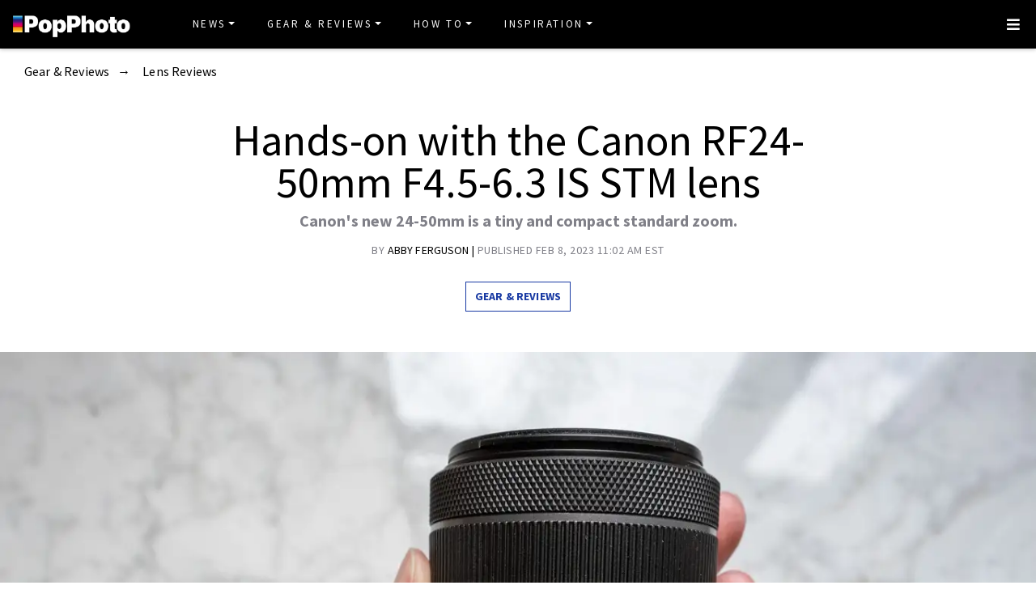

--- FILE ---
content_type: text/html
request_url: https://www.popphoto.com/gear-reviews/canon-rf24-50mm-lens-review/
body_size: 19883
content:
<!DOCTYPE html>
<html lang="en-US">
<head>
  <meta charset="utf-8">
  <meta http-equiv="x-ua-compatible" content="ie=edge">
  <meta name="viewport" content="width=device-width, initial-scale=1, shrink-to-fit=no">
  <link rel="preconnect" href="https://fonts.gstatic.com" crossorigin>
  <link rel="preload" as="style" onload="this.onload=null;this.rel='stylesheet'" href="https://fonts.googleapis.com/css?family=Source+Sans+Pro:300,300i,400,400i,600,600i,700,700i%7CSource+Serif+Pro:400,700&display=swap" />
  <noscript><link rel="stylesheet" href="https://fonts.googleapis.com/css?family=Source+Sans+Pro:300,300i,400,400i,600,600i,700,700i%7CSource+Serif+Pro:400,700&display=swap"></noscript>
  <link rel="preload" href="https://www.popphoto.com/app/themes/empire/dist/vendor/fa-brands-400_d878b0a6.woff2" as="font" crossorigin="anonymous">
  <link rel="preload" href="https://www.popphoto.com/app/themes/empire/dist/vendor/fa-solid-900_1551f4f6.woff2" as="font" crossorigin="anonymous">
  <link rel="preload" href="https://www.popphoto.com/app/themes/empire/dist/fonts/icomoon_03b99a37.woff" as="font" crossorigin="anonymous">

  <link rel="icon" href="https://www.popphoto.com/uploads/2021/12/15/cropped-POPPHOTOFAVICON.png?auto=webp&#038;width=32&#038;height=32" sizes="32x32" />
<link rel="icon" href="https://www.popphoto.com/uploads/2021/12/15/cropped-POPPHOTOFAVICON.png?auto=webp&#038;width=192&#038;height=192" sizes="192x192" />
<link rel="apple-touch-icon" href="https://www.popphoto.com/uploads/2021/12/15/cropped-POPPHOTOFAVICON.png?auto=webp&#038;width=180&#038;height=180" />
<meta name="msapplication-TileImage" content="https://www.popphoto.com/uploads/2021/12/15/cropped-POPPHOTOFAVICON.png?auto=webp&#038;width=270&#038;height=270" />

          <script>
      window.swpData = {
    "authorName": "Abby Ferguson",
    "authorId": "8570",
    "articleId": "190408",
    "articleTitle": "Hands-on with the Canon RF24-50mm F4.5-6.3 IS STM lens",
    "articleCategory": "Gear &amp; Reviews,Lens Reviews",
    "internalTags": ""
}
    </script>
  
  
  
  <meta name='robots' content='index, follow, max-image-preview:large, max-snippet:-1, max-video-preview:-1' />
<meta name="facebook-domain-verification" content="yy94jzgchleec73796tcqfdab1019y" />
	<!-- This site is optimized with the Yoast SEO Premium plugin v21.6 (Yoast SEO v21.6) - https://yoast.com/wordpress/plugins/seo/ -->
	<title>Hands-on with the Canon RF24-50mm F4.5-6.3 IS STM lens | Popular Photography</title>
	<meta name="description" content="Canon’s new RF24-50mm lens for full-frame RF mount cameras is a compact, budget-friendly lens that is perfect for travel." />
	<link rel="canonical" href="https://www.popphoto.com/gear-reviews/canon-rf24-50mm-lens-review/" />
	<meta property="og:locale" content="en_US" />
	<meta property="og:type" content="article" />
	<meta property="og:title" content="Hands-on with the Canon RF24-50mm F4.5-6.3 IS STM lens" />
	<meta property="og:description" content="Canon’s new RF24-50mm lens for full-frame RF mount cameras is a compact, budget-friendly lens that is perfect for travel." />
	<meta property="og:url" content="https://www.popphoto.com/gear-reviews/canon-rf24-50mm-lens-review/" />
	<meta property="og:site_name" content="Popular Photography" />
	<meta property="article:publisher" content="https://www.facebook.com/popularphotography" />
	<meta property="og:image" content="https://www.popphoto.com/uploads/2023/02/08/canon-rf24-50mm-lens-02-scaled.jpg?auto=webp" />
	<meta property="og:image:width" content="2560" />
	<meta property="og:image:height" content="1707" />
	<meta property="og:image:type" content="image/jpeg" />
	<meta name="author" content="Abby Ferguson" />
	<meta name="twitter:card" content="summary_large_image" />
	<meta name="twitter:creator" content="@popphoto" />
	<meta name="twitter:site" content="@popphoto" />
	<meta name="twitter:label1" content="Written by" />
	<meta name="twitter:data1" content="Abby Ferguson" />
	<meta name="twitter:label2" content="Est. reading time" />
	<meta name="twitter:data2" content="7 minutes" />
	<script type="application/ld+json" class="yoast-schema-graph">{"@context":"https://schema.org","@graph":[{"@type":"Article","@id":"https://www.popphoto.com/gear-reviews/canon-rf24-50mm-lens-review/#article","isPartOf":{"@id":"https://www.popphoto.com/gear-reviews/canon-rf24-50mm-lens-review/"},"author":[{"@type":"Person","@id":"https://www.popphoto.com/#/schema/person/e3559cecbe4c4f85fd6ef1598e22d788","name":"Abby Ferguson","description":"Abby Ferguson is the Associate Editor for Gear and Reviews at PopPhoto, joining the team in 2022. She has been involved with the photography industry in various capacities since her undergraduate training at the University of Kentucky, with work ranging from client photography to program development and management of the photo department at Evolve, a vacation rental company. Education within the photography sphere has always been a big focus for Abby. She strives to help new and experienced photographers alike better understand the technology and techniques necessary to succeed within the medium.\n&nbsp;","url":"https://www.popphoto.com/authors/abby-ferguson/","image":"https://www.popphoto.com/uploads/2022/03/03/Screen-Shot-2022-03-03-at-1.28.58-PM.png","sameAs":["www.linkedin.com/in/abigail-ferguson-74800bb6","https://www.instagram.com/moments.of.light/?hl=en"]}],"headline":"Hands-on with the Canon RF24-50mm F4.5-6.3 IS STM lens","datePublished":"2023-02-08T11:02:44-05:00","dateModified":"2023-02-08T11:02:47-05:00","mainEntityOfPage":{"@id":"https://www.popphoto.com/gear-reviews/canon-rf24-50mm-lens-review/"},"wordCount":1024,"publisher":{"@id":"https://www.popphoto.com/#organization"},"image":{"@id":"https://www.popphoto.com/gear-reviews/canon-rf24-50mm-lens-review/#primaryimage"},"thumbnailUrl":"https://www.popphoto.com/uploads/2023/02/08/canon-rf24-50mm-lens-02-scaled.jpg?auto=webp","keywords":["reviews"],"articleSection":["Gear &amp; Reviews","Lens Reviews"],"inLanguage":"en-US","articleBody":"Canon recently announced a handful of new pieces of equipment for beginner photographers, including the RF24-50mm F4.5-6.3 IS STM lens. The compact lens will be sold on its own, but it is also the kit lens for the newly announced EOS R8. \n\n\n\nPopPhoto was able to test out the lens during a recent press trip. During that time, we exclusively used it on the R8. We'll be working on a longer, more in-depth review down the line when we have more time with the lens. But for now, here are our thoughts after two days of shooting around with the 24-50mm in Charleston, South Carolina.\n\n\n\nThe new RF24-50mm F4.5-6.3 IS STM lens stores away very compact and needs to be extended when it's time to start shooting.\n\n\n\nWhat is the Canon RF24-50mm F4.5-6.3 IS STM lens?&nbsp;\n\n\n\nCanon's newest lens offering is a compact standard zoom lens. Though not quite as versatile as a 24-70mm, it provides a useful all-around focal range from wide to normal. Canon designed the lens for full-frame EOS R-series cameras. However, it will also work on the R-series APS-C cameras, where it will behave like a 38-80mm zoom. \n\n\n\nThe new lens falls into the budget category, costing only $299.99 when purchased on its own. If you opt to get the lens with the R8, the entire kit will cost you $1,699.00, which effectively saves $100 compared to buying them separately. Despite the low price, the 24-50mm lens offers 4.5 stops of optical stabilization. Robust lens-based image stabilization is important in light of the fact that the R8 and some of Canon's other new entry-level releases do not have in-body image stabilization (IBIS).\n\n\n\nThe F24-50mm has some handy switches on the side.\n\n\n\nDesign &amp; build\n\n\n\nAs mentioned, the new 24-50mm is a compact lens, and it lives up to that name. The lens is absolutely tiny, weighing a measly 7.4 ounces. And it's only 3.4 inches long when fully extended. When not shooting, the lens packs down even smaller so that it takes up hardly any room in your bag. It could even fit in a jacket pocket should you need to. And because it weighs so little, it won't add much to your camera, making it a great travel option.&nbsp;\n\n\n\nThe lens is made up of eight elements in eight groups, including two aspherical optics. It also gets Canon's Super Spectra Coating which helps reduce ghosting and flare. It features seven aperture blades and a somewhat slow (but totally expected at this size and price) maximum aperture of f/4.5-6.3.&nbsp;\n\n\n\nOn the side of the lens is an AF/MF switch for easily switching between manual and autofocus and stabilization on and off switch. There is also a dual-function manual focus ring which you can program to something else in the camera's menu system.&nbsp;\n\n\n\nUnfortunately, there's no weathersealing on the lens as you’d expect at this level. Still, be aware that this isn't a lens to get caught in a downpour with unless you have a rain cover. I did shoot with it after a heavy rain in South Carolina one morning, with water dripping from the thick Spanish Moss and Live Oaks, and it held up fine. I wouldn't want to push it more than that, though. \n\n\n\nThe RF24-50mm F4.5-6.3 IS STM lens balances very nicely on the new R8.\n\n\n\nFirst impressions\n\n\n\nAs already suggested, I was blown away by how small this thing is. It balances nicely on the also compact R8, making it an easy setup to carry around all day when exploring a city. Having the extra telephoto reach to 70mm would have been nice, but I still liked the option of at least having a wide angle and normal in a single lens.&nbsp;\n\n\n\nI was also impressed by the image quality, given the budget price. It produces sharp and nicely detailed results, even when wide open. It's not a high-resolution lens by any means, but it is plenty clear and crisp for most people and situations. There is some very slight fringing, but it's hardly noticeable and can easily be corrected in editing, even without a lens profile. There's essentially no distortion, even at 24mm, which makes it much easier to shoot some architectural images.&nbsp;\n\n\n\nDespite not having a very wide maximum aperture, some good background separation, and even bokeh are possible. The bokeh isn't perfectly round (due to the seven-blade aperture), but it is still visually pleasing and can add to an image instead of acting as a distraction. I did have some subjects where the background blur was a bit hazy and had some ghosting, but that was primarily an issue when dealing with backlighting.\n\n\n\nMy biggest frustration with the lens is the close focusing distance. When zoomed out to 24mm, the minimum focusing distance is 11.8 inches. That expands to 13.8 inches when at 50mm. That's further than I would have anticipated, and I frequently would go to focus, only to find I needed to step back even more.\n\n\n\nWe'll do a more in-depth image test down the road, but for now, here are some sample images. All images are unedited jpeg files unless otherwise stated. Though the new 24-50mm doesn't provide exceptional sharpness, its compact size and low $299.99 price still make it a worthwhile purchase. \n\n\n\nTech info: Canon EOS R8, RF24-50mm F4.5-6.3 IS STM. 24mm f/4.5, 1/2500 sec., ISO 3200. Exposure +0.75, highlights -34, whites +42\n\n\n\nTech info: Canon EOS R8, RF24-50mm F4.5-6.3 IS STM. 24mm, f/11.0, 1/200 sec., ISO 1250\n\n\n\nTech info: Canon EOS R8, RF24-50mm F4.5-6.3 IS STM. 50mm, f/6.3, 1/60 sec., ISO 800.\\\n\n\n\nTech info: Canon EOS R8, RF24-50mm F4.5-6.3 IS STM. 50mm, f/6.3, 1/100 sec.\n\n\n\nTech info: Canon EOS R8, RF24-50mm F4.5-6.3 IS STM. 50mm, f/6.3, 1/80 sec., ISO 200\n\n\n\nTech info: Canon EOS R8, RF24-50mm F4.5-6.3 IS STM. 24mm, f/10, 1/60 sec., ISO 640\n\n\n\nTech info: Canon EOS R8, RF24-50mm F4.5-6.3 IS STM. 28mm, f/5.0, 1/1250 sec., ISO 160"},{"@type":"WebPage","@id":"https://www.popphoto.com/gear-reviews/canon-rf24-50mm-lens-review/","url":"https://www.popphoto.com/gear-reviews/canon-rf24-50mm-lens-review/","name":"Hands-on with the Canon RF24-50mm F4.5-6.3 IS STM lens | Popular Photography","isPartOf":{"@id":"https://www.popphoto.com/#website"},"primaryImageOfPage":{"@id":"https://www.popphoto.com/gear-reviews/canon-rf24-50mm-lens-review/#primaryimage"},"image":{"@id":"https://www.popphoto.com/gear-reviews/canon-rf24-50mm-lens-review/#primaryimage"},"thumbnailUrl":"https://www.popphoto.com/uploads/2023/02/08/canon-rf24-50mm-lens-02-scaled.jpg?auto=webp","datePublished":"2023-02-08T11:02:44-05:00","dateModified":"2023-02-08T11:02:47-05:00","description":"Canon’s new RF24-50mm lens for full-frame RF mount cameras is a compact, budget-friendly lens that is perfect for travel.","inLanguage":"en-US","potentialAction":[{"@type":"ReadAction","target":["https://www.popphoto.com/gear-reviews/canon-rf24-50mm-lens-review/"]}]},{"@type":"ImageObject","inLanguage":"en-US","@id":"https://www.popphoto.com/gear-reviews/canon-rf24-50mm-lens-review/#primaryimage","url":"https://www.popphoto.com/uploads/2023/02/08/canon-rf24-50mm-lens-02-scaled.jpg?auto=webp","contentUrl":"https://www.popphoto.com/uploads/2023/02/08/canon-rf24-50mm-lens-02-scaled.jpg?auto=webp","width":2560,"height":1707,"caption":"The new 24-50mm lens from Canon is tiny."},{"@type":"WebSite","@id":"https://www.popphoto.com/#website","url":"https://www.popphoto.com/","name":"Popular Photography","description":"Founded in 1937, Popular Photography is a magazine dedicated to all things photographic.","publisher":{"@id":"https://www.popphoto.com/#organization"},"inLanguage":"en-US"},{"@type":"Organization","@id":"https://www.popphoto.com/#organization","name":"Popular Photography","url":"https://www.popphoto.com/","logo":{"@type":"ImageObject","inLanguage":"en-US","@id":"https://www.popphoto.com/#/schema/logo/image/","url":"https://www.popphoto.com/uploads/2021/03/08/popular-photography-logo-default.jpg?auto=webp","contentUrl":"https://www.popphoto.com/uploads/2021/03/08/popular-photography-logo-default.jpg?auto=webp","width":2000,"height":1200,"caption":"Popular Photography"},"image":{"@id":"https://www.popphoto.com/#/schema/logo/image/"},"sameAs":["https://www.facebook.com/popularphotography","https://twitter.com/popphoto","https://www.instagram.com/popphotomag/"]},{"@type":"Person","@id":"https://www.popphoto.com/#/schema/person/e3559cecbe4c4f85fd6ef1598e22d788","name":"Abby Ferguson","description":"Abby Ferguson is the Associate Editor for Gear and Reviews at PopPhoto, joining the team in 2022. She has been involved with the photography industry in various capacities since her undergraduate training at the University of Kentucky, with work ranging from client photography to program development and management of the photo department at Evolve, a vacation rental company. Education within the photography sphere has always been a big focus for Abby. She strives to help new and experienced photographers alike better understand the technology and techniques necessary to succeed within the medium.\n&nbsp;","url":"https://www.popphoto.com/authors/abby-ferguson/","image":"https://www.popphoto.com/uploads/2022/03/03/Screen-Shot-2022-03-03-at-1.28.58-PM.png","sameAs":["www.linkedin.com/in/abigail-ferguson-74800bb6","https://www.instagram.com/moments.of.light/?hl=en"]}]}</script>
	<!-- / Yoast SEO Premium plugin. -->


<link rel='dns-prefetch' href='//ak.sail-horizon.com' />
<link rel='dns-prefetch' href='//www.popphoto.com' />

<link rel='dns-prefetch' href='//s.skimresources.com' />
<link rel='dns-prefetch' href='//connect.facebook.net' />
<link rel='stylesheet' id='wp-block-library-css' href='https://www.popphoto.com/wp/wp-includes/css/dist/block-library/style.min.css' type='text/css' media='all' />
<link rel='stylesheet' id='classic-theme-styles-css' href='https://www.popphoto.com/wp/wp-includes/css/classic-themes.min.css' type='text/css' media='all' />
<style id='global-styles-inline-css' type='text/css'>
body{--wp--preset--color--black: #000000;--wp--preset--color--cyan-bluish-gray: #abb8c3;--wp--preset--color--white: #ffffff;--wp--preset--color--pale-pink: #f78da7;--wp--preset--color--vivid-red: #cf2e2e;--wp--preset--color--luminous-vivid-orange: #ff6900;--wp--preset--color--luminous-vivid-amber: #fcb900;--wp--preset--color--light-green-cyan: #7bdcb5;--wp--preset--color--vivid-green-cyan: #00d084;--wp--preset--color--pale-cyan-blue: #8ed1fc;--wp--preset--color--vivid-cyan-blue: #0693e3;--wp--preset--color--vivid-purple: #9b51e0;--wp--preset--gradient--vivid-cyan-blue-to-vivid-purple: linear-gradient(135deg,rgba(6,147,227,1) 0%,rgb(155,81,224) 100%);--wp--preset--gradient--light-green-cyan-to-vivid-green-cyan: linear-gradient(135deg,rgb(122,220,180) 0%,rgb(0,208,130) 100%);--wp--preset--gradient--luminous-vivid-amber-to-luminous-vivid-orange: linear-gradient(135deg,rgba(252,185,0,1) 0%,rgba(255,105,0,1) 100%);--wp--preset--gradient--luminous-vivid-orange-to-vivid-red: linear-gradient(135deg,rgba(255,105,0,1) 0%,rgb(207,46,46) 100%);--wp--preset--gradient--very-light-gray-to-cyan-bluish-gray: linear-gradient(135deg,rgb(238,238,238) 0%,rgb(169,184,195) 100%);--wp--preset--gradient--cool-to-warm-spectrum: linear-gradient(135deg,rgb(74,234,220) 0%,rgb(151,120,209) 20%,rgb(207,42,186) 40%,rgb(238,44,130) 60%,rgb(251,105,98) 80%,rgb(254,248,76) 100%);--wp--preset--gradient--blush-light-purple: linear-gradient(135deg,rgb(255,206,236) 0%,rgb(152,150,240) 100%);--wp--preset--gradient--blush-bordeaux: linear-gradient(135deg,rgb(254,205,165) 0%,rgb(254,45,45) 50%,rgb(107,0,62) 100%);--wp--preset--gradient--luminous-dusk: linear-gradient(135deg,rgb(255,203,112) 0%,rgb(199,81,192) 50%,rgb(65,88,208) 100%);--wp--preset--gradient--pale-ocean: linear-gradient(135deg,rgb(255,245,203) 0%,rgb(182,227,212) 50%,rgb(51,167,181) 100%);--wp--preset--gradient--electric-grass: linear-gradient(135deg,rgb(202,248,128) 0%,rgb(113,206,126) 100%);--wp--preset--gradient--midnight: linear-gradient(135deg,rgb(2,3,129) 0%,rgb(40,116,252) 100%);--wp--preset--duotone--dark-grayscale: url('#wp-duotone-dark-grayscale');--wp--preset--duotone--grayscale: url('#wp-duotone-grayscale');--wp--preset--duotone--purple-yellow: url('#wp-duotone-purple-yellow');--wp--preset--duotone--blue-red: url('#wp-duotone-blue-red');--wp--preset--duotone--midnight: url('#wp-duotone-midnight');--wp--preset--duotone--magenta-yellow: url('#wp-duotone-magenta-yellow');--wp--preset--duotone--purple-green: url('#wp-duotone-purple-green');--wp--preset--duotone--blue-orange: url('#wp-duotone-blue-orange');--wp--preset--font-size--small: 13px;--wp--preset--font-size--medium: 20px;--wp--preset--font-size--large: 36px;--wp--preset--font-size--x-large: 42px;--wp--preset--spacing--20: 0.44rem;--wp--preset--spacing--30: 0.67rem;--wp--preset--spacing--40: 1rem;--wp--preset--spacing--50: 1.5rem;--wp--preset--spacing--60: 2.25rem;--wp--preset--spacing--70: 3.38rem;--wp--preset--spacing--80: 5.06rem;--wp--preset--shadow--natural: 6px 6px 9px rgba(0, 0, 0, 0.2);--wp--preset--shadow--deep: 12px 12px 50px rgba(0, 0, 0, 0.4);--wp--preset--shadow--sharp: 6px 6px 0px rgba(0, 0, 0, 0.2);--wp--preset--shadow--outlined: 6px 6px 0px -3px rgba(255, 255, 255, 1), 6px 6px rgba(0, 0, 0, 1);--wp--preset--shadow--crisp: 6px 6px 0px rgba(0, 0, 0, 1);}:where(.is-layout-flex){gap: 0.5em;}body .is-layout-flow > .alignleft{float: left;margin-inline-start: 0;margin-inline-end: 2em;}body .is-layout-flow > .alignright{float: right;margin-inline-start: 2em;margin-inline-end: 0;}body .is-layout-flow > .aligncenter{margin-left: auto !important;margin-right: auto !important;}body .is-layout-constrained > .alignleft{float: left;margin-inline-start: 0;margin-inline-end: 2em;}body .is-layout-constrained > .alignright{float: right;margin-inline-start: 2em;margin-inline-end: 0;}body .is-layout-constrained > .aligncenter{margin-left: auto !important;margin-right: auto !important;}body .is-layout-constrained > :where(:not(.alignleft):not(.alignright):not(.alignfull)){max-width: var(--wp--style--global--content-size);margin-left: auto !important;margin-right: auto !important;}body .is-layout-constrained > .alignwide{max-width: var(--wp--style--global--wide-size);}body .is-layout-flex{display: flex;}body .is-layout-flex{flex-wrap: wrap;align-items: center;}body .is-layout-flex > *{margin: 0;}:where(.wp-block-columns.is-layout-flex){gap: 2em;}.has-black-color{color: var(--wp--preset--color--black) !important;}.has-cyan-bluish-gray-color{color: var(--wp--preset--color--cyan-bluish-gray) !important;}.has-white-color{color: var(--wp--preset--color--white) !important;}.has-pale-pink-color{color: var(--wp--preset--color--pale-pink) !important;}.has-vivid-red-color{color: var(--wp--preset--color--vivid-red) !important;}.has-luminous-vivid-orange-color{color: var(--wp--preset--color--luminous-vivid-orange) !important;}.has-luminous-vivid-amber-color{color: var(--wp--preset--color--luminous-vivid-amber) !important;}.has-light-green-cyan-color{color: var(--wp--preset--color--light-green-cyan) !important;}.has-vivid-green-cyan-color{color: var(--wp--preset--color--vivid-green-cyan) !important;}.has-pale-cyan-blue-color{color: var(--wp--preset--color--pale-cyan-blue) !important;}.has-vivid-cyan-blue-color{color: var(--wp--preset--color--vivid-cyan-blue) !important;}.has-vivid-purple-color{color: var(--wp--preset--color--vivid-purple) !important;}.has-black-background-color{background-color: var(--wp--preset--color--black) !important;}.has-cyan-bluish-gray-background-color{background-color: var(--wp--preset--color--cyan-bluish-gray) !important;}.has-white-background-color{background-color: var(--wp--preset--color--white) !important;}.has-pale-pink-background-color{background-color: var(--wp--preset--color--pale-pink) !important;}.has-vivid-red-background-color{background-color: var(--wp--preset--color--vivid-red) !important;}.has-luminous-vivid-orange-background-color{background-color: var(--wp--preset--color--luminous-vivid-orange) !important;}.has-luminous-vivid-amber-background-color{background-color: var(--wp--preset--color--luminous-vivid-amber) !important;}.has-light-green-cyan-background-color{background-color: var(--wp--preset--color--light-green-cyan) !important;}.has-vivid-green-cyan-background-color{background-color: var(--wp--preset--color--vivid-green-cyan) !important;}.has-pale-cyan-blue-background-color{background-color: var(--wp--preset--color--pale-cyan-blue) !important;}.has-vivid-cyan-blue-background-color{background-color: var(--wp--preset--color--vivid-cyan-blue) !important;}.has-vivid-purple-background-color{background-color: var(--wp--preset--color--vivid-purple) !important;}.has-black-border-color{border-color: var(--wp--preset--color--black) !important;}.has-cyan-bluish-gray-border-color{border-color: var(--wp--preset--color--cyan-bluish-gray) !important;}.has-white-border-color{border-color: var(--wp--preset--color--white) !important;}.has-pale-pink-border-color{border-color: var(--wp--preset--color--pale-pink) !important;}.has-vivid-red-border-color{border-color: var(--wp--preset--color--vivid-red) !important;}.has-luminous-vivid-orange-border-color{border-color: var(--wp--preset--color--luminous-vivid-orange) !important;}.has-luminous-vivid-amber-border-color{border-color: var(--wp--preset--color--luminous-vivid-amber) !important;}.has-light-green-cyan-border-color{border-color: var(--wp--preset--color--light-green-cyan) !important;}.has-vivid-green-cyan-border-color{border-color: var(--wp--preset--color--vivid-green-cyan) !important;}.has-pale-cyan-blue-border-color{border-color: var(--wp--preset--color--pale-cyan-blue) !important;}.has-vivid-cyan-blue-border-color{border-color: var(--wp--preset--color--vivid-cyan-blue) !important;}.has-vivid-purple-border-color{border-color: var(--wp--preset--color--vivid-purple) !important;}.has-vivid-cyan-blue-to-vivid-purple-gradient-background{background: var(--wp--preset--gradient--vivid-cyan-blue-to-vivid-purple) !important;}.has-light-green-cyan-to-vivid-green-cyan-gradient-background{background: var(--wp--preset--gradient--light-green-cyan-to-vivid-green-cyan) !important;}.has-luminous-vivid-amber-to-luminous-vivid-orange-gradient-background{background: var(--wp--preset--gradient--luminous-vivid-amber-to-luminous-vivid-orange) !important;}.has-luminous-vivid-orange-to-vivid-red-gradient-background{background: var(--wp--preset--gradient--luminous-vivid-orange-to-vivid-red) !important;}.has-very-light-gray-to-cyan-bluish-gray-gradient-background{background: var(--wp--preset--gradient--very-light-gray-to-cyan-bluish-gray) !important;}.has-cool-to-warm-spectrum-gradient-background{background: var(--wp--preset--gradient--cool-to-warm-spectrum) !important;}.has-blush-light-purple-gradient-background{background: var(--wp--preset--gradient--blush-light-purple) !important;}.has-blush-bordeaux-gradient-background{background: var(--wp--preset--gradient--blush-bordeaux) !important;}.has-luminous-dusk-gradient-background{background: var(--wp--preset--gradient--luminous-dusk) !important;}.has-pale-ocean-gradient-background{background: var(--wp--preset--gradient--pale-ocean) !important;}.has-electric-grass-gradient-background{background: var(--wp--preset--gradient--electric-grass) !important;}.has-midnight-gradient-background{background: var(--wp--preset--gradient--midnight) !important;}.has-small-font-size{font-size: var(--wp--preset--font-size--small) !important;}.has-medium-font-size{font-size: var(--wp--preset--font-size--medium) !important;}.has-large-font-size{font-size: var(--wp--preset--font-size--large) !important;}.has-x-large-font-size{font-size: var(--wp--preset--font-size--x-large) !important;}
.wp-block-navigation a:where(:not(.wp-element-button)){color: inherit;}
:where(.wp-block-columns.is-layout-flex){gap: 2em;}
.wp-block-pullquote{font-size: 1.5em;line-height: 1.6;}
</style>
<link rel='stylesheet' id='lite-yt-embed-css' href='https://www.popphoto.com/app/mu-plugins/recurrent-plugin/assets/css/lite-yt-embed.css' type='text/css' media='all' />
<link rel='stylesheet' id='sailthru-subscribe-widget-styles-css' href='https://www.popphoto.com/app/plugins/sailthru-wordpress-plugin/css/widget.subscribe.css' type='text/css' media='all' />
<link rel='stylesheet' id='lazysizes-css' href='https://www.popphoto.com/app/mu-plugins/recurrent-plugin/assets/css/lazysizes.css' type='text/css' media='all' />
<link rel='stylesheet' id='empire/main.css-css' href='https://www.popphoto.com/app/themes/empire/dist/styles/main_2c0a6f60.css' type='text/css' media='all' />
<script src='//ak.sail-horizon.com/spm/spm.v1.min.js' type='text/javascript' async></script><script type='text/javascript' id='jquery-core-js-extra'>
/* <![CDATA[ */
var empireVars = {"ajaxUrl":"https:\/\/www.popphoto.com\/wp\/wp-admin\/admin-ajax.php","sharer":"https:\/\/www.popphoto.com\/sharer.php"};
/* ]]> */
</script>
<script type='text/javascript' src='https://www.popphoto.com/wp/wp-includes/js/jquery/jquery.min.js' id='jquery-core-js'></script>
<script type='text/javascript' id='tag-js-extra'>
/* <![CDATA[ */
var tag = {"options":{"customerId":"ccaf81872e9b2646fb1597cb5ec7498f"}};
/* ]]> */
</script>
<script async src='https://www.popphoto.com/app/plugins/sailthru-wordpress-plugin/js/tag.js' id='tag-js'></script>
<script type='text/javascript' src='https://www.popphoto.com/app/mu-plugins/recurrent-plugin/assets/js/lite-yt-embed.js' id='lite-yt-embed-js'></script>

<script async src='https://www.popphoto.com/app/plugins/sailthru-wordpress-plugin/js/widget.subscribe.js' id='sailthru-subscribe-script-js'></script>
<script type='text/javascript' src='https://www.popphoto.com/app/mu-plugins/recurrent-plugin/assets/js/lazysizes.min.js' id='lazysizes.min-js'></script>
<script type='text/javascript' async src='//connect.facebook.net/en_US/sdk.js#xfbml=1&#038;version=v3.2' id='facebook-js-js'></script>
<script type='text/javascript' defer src='https://www.popphoto.com/app/themes/empire/dist/scripts/main_2c0a6f60.js' id='empire/main.js-js'></script>
<script>
            window.dataLayer = window.dataLayer || [];
            window.dataLayer.push({
              "event":"pageview",
              "Categories" : "Gear &amp; Reviews, Lens Reviews",
              "Primary Category" : "Gear &amp; Reviews",
              "CMS Tags" : "reviews",
              "Content Types" : "Bottom Funnel, Evergreen, Non-Membership, Review",
              "Author" : "Abby Ferguson",
              "Internal Tags" : "",
              "Published Date" : "2023-02-08T11:02:44-05:00",
              "Modified Date" : "2023-02-08T11:02:47-05:00",
              "Meta Robots" : "index, follow, max-image-preview:large, max-snippet:-1, max-video-preview:-1",
              "Canonical URL" : "https://www.popphoto.com/gear-reviews/canon-rf24-50mm-lens-review/",
              "Excerpt" : "Canon's new 24-50mm is a tiny and compact standard zoom.",
              "CMS Title" : "Hands-on with the Canon RF24-50mm F4.5-6.3 IS STM lens",
              "Permalink" : "https://www.popphoto.com/gear-reviews/canon-rf24-50mm-lens-review/",
            });
        </script>

<!-- BEGIN Sailthru Horizon Meta Information -->
<meta name="sailthru.date" content="2023-02-08 11:02:44" />
<meta name="sailthru.title" content="Hands-on with the Canon RF24-50mm F4.5-6.3 IS STM lens" />
<meta name="sailthru.tags" content=",reviews,Gear &amp; Reviews,Lens Reviews,Abby Ferguson,popphoto" />
<meta name="sailthru.author" content="Abby Ferguson" />
<meta name="sailthru.description" content="Canon&#039;s new 24-50mm is a tiny and compact standard zoom." />
<meta name="sailthru.image.full" content="https://www.popphoto.com/uploads/2023/02/08/canon-rf24-50mm-lens-02-scaled.jpg?auto=webp" />
<meta name="sailthru.image.thumb" content="https://www.popphoto.com/uploads/2023/02/08/canon-rf24-50mm-lens-02-scaled.jpg?auto=webp" />
<!-- END Sailthru Horizon Meta Information -->

<link rel="preload" fetchpriority="high" as="image" imagesrcset="https://www.popphoto.com/uploads/2023/02/08/canon-rf24-50mm-lens-02-scaled.jpg?auto=webp&optimize=high&width=360 360w,https://www.popphoto.com/uploads/2023/02/08/canon-rf24-50mm-lens-02-scaled.jpg?auto=webp&optimize=high&width=390 390w,https://www.popphoto.com/uploads/2023/02/08/canon-rf24-50mm-lens-02-scaled.jpg?auto=webp&optimize=high&width=412 412w,https://www.popphoto.com/uploads/2023/02/08/canon-rf24-50mm-lens-02-scaled.jpg?auto=webp&optimize=high&width=1200 1200w,https://www.popphoto.com/uploads/2023/02/08/canon-rf24-50mm-lens-02-scaled.jpg?auto=webp&optimize=high&width=1366 1366w,https://www.popphoto.com/uploads/2023/02/08/canon-rf24-50mm-lens-02-scaled.jpg?auto=webp&optimize=high&width=1440 1440w" /><!-- Google Tag Manager -->
                <script>(function(w,d,s,l,i){w[l]=w[l]||[];w[l].push({'gtm.start':
                    new Date().getTime(),event:'gtm.js'});var f=d.getElementsByTagName(s)[0],
                    j=d.createElement(s),dl=l!='dataLayer'?'&l='+l:'';j.async=true;j.src=
                    'https://www.googletagmanager.com/gtm.js?id='+i+dl;f.parentNode.insertBefore(j,f);
                    })(window,document,'script','dataLayer','GTM-KCJJS23');</script>
            <!-- End Google Tag Manager -->        <style>
            :root {
            --header-bg-color: #000000;
--menu-bg-color: #000000;
--menu-item-color: #ffffff;
--menu-hover-bg-color: #ffffff;
--menu-hover-item-color: #193aa3;
--section-bg: #000000;
--section-title-color: #FFFFFF;
--post-title-color: #000000;
--post-hover-color: #808088;
--post-excerpt-detail: #808088;
--post-title-detail: #000000;
--related-headline: #ffffff;
--related-desciption: #ffffff;
--share-button: #000;
--feed-headline-color: #808088;
--feed-title-color: #808088;
--social-icons-color: #ffffff;
--author-color: #808088;
--author-color-hover: #193aa3;
--article-card-bg-color: #fff;
--cat-header-bg-color: #0a0a0a;
--single-header-bg-color: #ffffff;
--cat-header-pattern-color: #141414;
--single-header-pattern-color: #ffffff;
--category-tag-color: #193aa3;
--post-author-byline: #808088;
--post-author-name: #000000;
--post-author-name-hover: #808088;
--post-category-text: #193aa3;
--post-category-text-hover: #808088;
--post-category-border: #193aa3;
--post-category-border-hover: #808088;
--main-text-color-newsletter-navbar: #ffffff;
--hover-text-color-newsletter-navbar: #808088;
--buy-now-button-color: #fff;
--underline-link-color: #000000;
--link-color: #000;
--link-color-hover: #000;
--footer-bg: #000;
--footer-text: #ccc;
--footer-link: #ccc;
--footer-link-hover: #fff;
--footer-copy-right-text: #ccc;
--footer-heading: #f8f8f8;
--sub-header: #000;
--underline-sub-header: #ccc;
--hambuger-background: #193aa3;
--hambuger-color: #ffffff;
--newsletter-section: #808088;
--border-color: #ffffff;
--drop-cap-color: #000;
--subscribe-color: #ccc;
--buy-now-button-background: #13a93a;
--buy-now-button-background-hover: #13a93a;
--buy-now-button-color: #fff;
--buy-now-button-color-hover: #fff;
--buy-now-card-border: #ddd;
--buy-now-card-color: #000;
--author-header-bg-color: transparent;
--author-name-color: #111;
--author-job-title-color: #111;
--author-social-color: #111;
--author-title-color: #111;
--author-text-color: #111;
--author-separator-color: #999;
--premium-featured-image-bottom-strip-color: rgba(255,255,255,0);
            }
        </style>
                <script>!function(n){if(!window.cnx){window.cnx={},window.cnx.cmd=[];var t=n.createElement('iframe');t.src='javascript:false'; t.display='none',t.onload=function(){var n=t.contentWindow.document,c=n.createElement('script');c.src='//cd.connatix.com/connatix.player.js?cid=06abb0e1-2672-4d82-adf9-2ab2797e109b',c.setAttribute('async','1'),c.setAttribute('type','text/javascript'),n.body.appendChild(c)},n.head.appendChild(t)}}(document);</script>
        <link rel="shortcut icon" href="https://www.popphoto.com/uploads/2021/12/15/POPPHOTOFAVICON.png" /><!-- Chartbeat -->
            <script type='text/javascript'>
                (function() {
                /** CONFIGURATION START **/
                var _sf_async_config = window._sf_async_config = (window._sf_async_config || {});
                _sf_async_config.uid = "59650";
                _sf_async_config.domain = 'popphoto.com';
                _sf_async_config.useCanonical = true;
                _sf_async_config.useCanonicalDomain = true;
                _sf_async_config.sections = 'Gear &amp; Reviews,Lens Reviews';
                _sf_async_config.authors = 'Abby Ferguson';
                /** CONFIGURATION END **/
                function loadChartbeat() {
                var e = document.createElement('script');
                var n = document.getElementsByTagName('script')[0];
                e.type = 'text/javascript';
                e.async = true;
                e.src = '//static.chartbeat.com/js/chartbeat.js';
                n.parentNode.insertBefore(e, n);
            }
                loadChartbeat();
            })();
            </script>
            <!-- End Chartbeat -->
<meta property="article:published_time" content="2023-02-08T11:02:44-05:00">
<meta property="article:modified_time" content="2023-02-08T11:02:47-05:00">
<meta name="taxonomy:content-type" content="1. Group,2. Page Type,3. Timeframe,4. Funnel,Bottom Funnel,Evergreen,Non-Membership,Review"/><link rel="alternate" type="application/rss+xml" href="https://www.popphoto.com/feed/" /><link rel="alternate" type="application/rss+xml" href="https://www.popphoto.com/category/gear-reviews/feed/" /><link rel="alternate" type="application/rss+xml" href="https://www.popphoto.com/category/lens-reviews/feed/" /><script type="application/ld+json" id="post-breadcrumbs-schema">{"@context":"https:\/\/schema.org","@type":"BreadcrumbList","numberOfItems":3,"itemListOrder":"Ascending","itemListElement":[{"@type":"ListItem","name":"Gear &amp; Reviews","description":"For critical analysis and in-depth coverage of the newest gear, including cameras, camera accessories, lenses, and more, look no further.","position":1,"item":"https:\/\/www.popphoto.com\/category\/gear-reviews\/"},{"@type":"ListItem","name":"Lens Reviews","description":"Read our latest lens reviews here, from primes to teles, macros to fisheyes. ","position":2,"item":"https:\/\/www.popphoto.com\/category\/lens-reviews\/"},{"@type":"ListItem","name":"Hands-on with the Canon RF24-50mm F4.5-6.3 IS STM lens","position":2}]}</script><style type="text/css">.recentcomments a{display:inline !important;padding:0 !important;margin:0 !important;}</style><script type="text/javascript">var sailthru_vars = {"ajaxurl":"https:\/\/www.popphoto.com\/wp\/wp-admin\/admin-ajax.php"}</script><style>:root { --orgnc-product-table-cta-text-color: black;
--orgnc-product-table-cta-bg-color: lightgray;
 }</style><style>:root { --orgnc-singleimage-caption-color: #17878f;
--orgnc-singleimage-figcaption-border-color: gray;
--orgnc-singleimage-figcaption-link-color: black;
 }</style><style>:root { --orgnc-product-summary-link-color: inherit;
--orgnc-product-summary-link-underline-color: inherit;
 }</style><style>:root { --orgnc-sharable-pull-quote-share-color: #8f9fcc;
--orgnc-sharable-pull-quote-text-font: inherit;
 }</style><link rel="icon" href="https://www.popphoto.com/uploads/2021/12/15/cropped-POPPHOTOFAVICON.png?auto=webp&#038;width=32&#038;height=32" sizes="32x32" />
<link rel="icon" href="https://www.popphoto.com/uploads/2021/12/15/cropped-POPPHOTOFAVICON.png?auto=webp&#038;width=192&#038;height=192" sizes="192x192" />
<link rel="apple-touch-icon" href="https://www.popphoto.com/uploads/2021/12/15/cropped-POPPHOTOFAVICON.png?auto=webp&#038;width=180&#038;height=180" />
<meta name="msapplication-TileImage" content="https://www.popphoto.com/uploads/2021/12/15/cropped-POPPHOTOFAVICON.png?auto=webp&#038;width=270&#038;height=270" />
		<style type="text/css" id="wp-custom-css">
			.template-newsletter .gform_wrapper h3.gform_title,
.template-newsletter .gform_footer {
    text-align: center;
}

.template-newsletter .wp-block-image {
    text-align: center;
    margin-top: 100px;
}

.template-newsletter .wp-image-152385, .template-newsletter .pph-newsletter-form {
    width: 500px;
}

.template-newsletter .gform_wrapper .gform_footer input.button {
    width: 300px;
}

@media screen and (max-width:480px) {
.template-newsletter .wp-image-152385, .template-newsletter .pph-newsletter-form {
    padding: 0 16px;
}
}		</style>
		<script>"use strict";function _typeof(t){return(_typeof="function"==typeof Symbol&&"symbol"==typeof Symbol.iterator?function(t){return typeof t}:function(t){return t&&"function"==typeof Symbol&&t.constructor===Symbol&&t!==Symbol.prototype?"symbol":typeof t})(t)}!function(){var t=function(){var t,e,o=[],n=window,r=n;for(;r;){try{if(r.frames.__tcfapiLocator){t=r;break}}catch(t){}if(r===n.top)break;r=r.parent}t||(!function t(){var e=n.document,o=!!n.frames.__tcfapiLocator;if(!o)if(e.body){var r=e.createElement("iframe");r.style.cssText="display:none",r.name="__tcfapiLocator",e.body.appendChild(r)}else setTimeout(t,5);return!o}(),n.__tcfapi=function(){for(var t=arguments.length,n=new Array(t),r=0;r<t;r++)n[r]=arguments[r];if(!n.length)return o;"setGdprApplies"===n[0]?n.length>3&&2===parseInt(n[1],10)&&"boolean"==typeof n[3]&&(e=n[3],"function"==typeof n[2]&&n[2]("set",!0)):"ping"===n[0]?"function"==typeof n[2]&&n[2]({gdprApplies:e,cmpLoaded:!1,cmpStatus:"stub"}):o.push(n)},n.addEventListener("message",(function(t){var e="string"==typeof t.data,o={};if(e)try{o=JSON.parse(t.data)}catch(t){}else o=t.data;var n="object"===_typeof(o)&&null!==o?o.__tcfapiCall:null;n&&window.__tcfapi(n.command,n.version,(function(o,r){var a={__tcfapiReturn:{returnValue:o,success:r,callId:n.callId}};t&&t.source&&t.source.postMessage&&t.source.postMessage(e?JSON.stringify(a):a,"*")}),n.parameter)}),!1))};"undefined"!=typeof module?module.exports=t:t()}();</script><script>window._sp_queue = [];window._sp_ = {config: {accountId: 1965,baseEndpoint: "https://cdn.privacy-mgmt.com",gdpr: { },events: {onMessageReady: function() {console.log("[event] onMessageReady", arguments)},onMessageReceiveData: function() {console.log("[event] onMessageReceiveData", arguments)},onSPPMObjectReady: function() {console.log("[event] onSPPMObjectReady", arguments)},onSPReady: function() {console.log("[event] onSPReady", arguments)},onError: function() {console.log("[event] onError", arguments)},onMessageChoiceSelect: function() {console.log("[event] onMessageChoiceSelect", arguments)},onConsentReady: function(consentUUID, euconsent) {console.log("[event] onConsentReady", arguments)},onPrivacyManagerAction: function() {console.log("[event] onPrivacyManagerAction", arguments)},onPMCancel: function() {console.log("[event] onPMCancel", arguments)}}}}</script><script src="https://cdn.privacy-mgmt.com/unified/wrapperMessagingWithoutDetection.js" async></script><meta name="am-api-token" content="YYGAFh68bS4y" />
</head>
<body class="post-template-default single single-post postid-190408 single-format-standard wp-embed-responsive no-script canon-rf24-50mm-lens-review sidebar-primary app-data index-data singular-data single-data single-post-data single-post-canon-rf24-50mm-lens-review-data">
<!-- PLAYWIRE BODY --><script data-cfasync="false">
  window.ramp = window.ramp || {};
  window.ramp.que = window.ramp.que || [];
  window.ramp.forcePath = "";

  window.ramp.que.push(() => {
    window.ramp.setCustomGamKvs({
      targeting_article: '190408',
      targeting_keyword: ['reviews'],
      targeting_section: 'Gear &amp; Reviews',
      url: 'https://www.popphoto.com/gear-reviews/canon-rf24-50mm-lens-review/',
      author: 'Abby Ferguson'
    });
  });
</script><!-- /PLAYWIRE BODY -->


  <div id="fb-root"></div>
<!-- Google Tag Manager (noscript) -->
<noscript><iframe src="https://www.googletagmanager.com/ns.html?id=GTM-KCJJS23"
height="0" width="0" style="display:none;visibility:hidden"></iframe></noscript>
<!-- End Google Tag Manager (noscript) -->
  <header class="banner top-nav" id="top_nav_bar" next-page-hide>
    <div class="header-container" style="width: auto !important;">
    <div class="hambuger pos-f-t">
      <nav class="navbar navbar-default">
                          <a class="navbar-brand" href="https://www.popphoto.com" title="Popular Photography">
            <img
              src="https://www.popphoto.com/uploads/2021/12/15/popphoto-logo-3.png?auto=webp"
              alt="Popular Photography"
              class="header__logo"
                              width="875"
                                            height="230"
                          >
          </a>
                <div class="nav-container">
          <div id="main_nav">
            <div class="w-100">
              <div class="arrow"></div>
              <div class="menu-main-menu-container"><ul id="menu-main-menu" class="nav navbar-nav"><li itemscope="itemscope" itemtype="https://www.schema.org/SiteNavigationElement" id="menu-item-722" class="menu-item menu-item-type-taxonomy menu-item-object-category menu-item-has-children level-0 dropdown menu-item-722 nav-item"><a title="News" href="https://www.popphoto.com/category/news/" data-hover="dropdown" aria-haspopup="true" aria-expanded="false" class="dropdown-toggle nav-link" id="menu-item-dropdown-722">News</a>
<ul class="dropdown-menu" aria-labelledby="menu-item-dropdown-722" role="menu">
	<li itemscope="itemscope" itemtype="https://www.schema.org/SiteNavigationElement" id="menu-item-171291" class="menu-item menu-item-type-taxonomy menu-item-object-category level-1 menu-item-171291 nav-item"><a title="Culture" href="https://www.popphoto.com/category/culture/" class="dropdown-item">Culture</a></li>
	<li itemscope="itemscope" itemtype="https://www.schema.org/SiteNavigationElement" id="menu-item-171292" class="menu-item menu-item-type-taxonomy menu-item-object-category level-1 menu-item-171292 nav-item"><a title="Gear" href="https://www.popphoto.com/category/gear/" class="dropdown-item">Gear</a></li>
	<li itemscope="itemscope" itemtype="https://www.schema.org/SiteNavigationElement" id="menu-item-171293" class="menu-item menu-item-type-taxonomy menu-item-object-category level-1 menu-item-171293 nav-item"><a title="Space" href="https://www.popphoto.com/category/space/" class="dropdown-item">Space</a></li>
</ul>
</li>
<li itemscope="itemscope" itemtype="https://www.schema.org/SiteNavigationElement" id="menu-item-171296" class="menu-item menu-item-type-taxonomy menu-item-object-category current-post-ancestor current-menu-parent current-post-parent menu-item-has-children level-0 dropdown active menu-item-171296 nav-item"><a title="Gear &amp; Reviews" href="https://www.popphoto.com/category/gear-reviews/" data-hover="dropdown" aria-haspopup="true" aria-expanded="false" class="dropdown-toggle nav-link" id="menu-item-dropdown-171296">Gear &amp; Reviews</a>
<ul class="dropdown-menu" aria-labelledby="menu-item-dropdown-171296" role="menu">
	<li itemscope="itemscope" itemtype="https://www.schema.org/SiteNavigationElement" id="menu-item-171300" class="menu-item menu-item-type-taxonomy menu-item-object-category level-1 menu-item-171300 nav-item"><a title="Camera Reviews" href="https://www.popphoto.com/category/camera-reviews/" class="dropdown-item">Camera Reviews</a></li>
	<li itemscope="itemscope" itemtype="https://www.schema.org/SiteNavigationElement" id="menu-item-171297" class="menu-item menu-item-type-taxonomy menu-item-object-category level-1 menu-item-171297 nav-item"><a title="Camera Accessory Reviews" href="https://www.popphoto.com/category/camera-accessories-gear-reviews/" class="dropdown-item">Camera Accessory Reviews</a></li>
	<li itemscope="itemscope" itemtype="https://www.schema.org/SiteNavigationElement" id="menu-item-171298" class="menu-item menu-item-type-taxonomy menu-item-object-category level-1 menu-item-171298 nav-item"><a title="Gift Guides" href="https://www.popphoto.com/category/gift-guides/" class="dropdown-item">Gift Guides</a></li>
	<li itemscope="itemscope" itemtype="https://www.schema.org/SiteNavigationElement" id="menu-item-171299" class="menu-item menu-item-type-taxonomy menu-item-object-category current-post-ancestor current-menu-parent current-post-parent level-1 active menu-item-171299 nav-item"><a title="Lens Reviews" href="https://www.popphoto.com/category/lens-reviews/" class="dropdown-item">Lens Reviews</a></li>
	<li itemscope="itemscope" itemtype="https://www.schema.org/SiteNavigationElement" id="menu-item-171302" class="menu-item menu-item-type-taxonomy menu-item-object-category level-1 menu-item-171302 nav-item"><a title="Photography Equipment Reviews" href="https://www.popphoto.com/category/equipment-gear-reviews/" class="dropdown-item">Photography Equipment Reviews</a></li>
</ul>
</li>
<li itemscope="itemscope" itemtype="https://www.schema.org/SiteNavigationElement" id="menu-item-171309" class="menu-item menu-item-type-taxonomy menu-item-object-category menu-item-has-children level-0 dropdown menu-item-171309 nav-item"><a title="How To" href="https://www.popphoto.com/category/how-to/" data-hover="dropdown" aria-haspopup="true" aria-expanded="false" class="dropdown-toggle nav-link" id="menu-item-dropdown-171309">How To</a>
<ul class="dropdown-menu" aria-labelledby="menu-item-dropdown-171309" role="menu">
	<li itemscope="itemscope" itemtype="https://www.schema.org/SiteNavigationElement" id="menu-item-171310" class="menu-item menu-item-type-taxonomy menu-item-object-category level-1 menu-item-171310 nav-item"><a title="Film Photography" href="https://www.popphoto.com/category/film-photography/" class="dropdown-item">Film Photography</a></li>
	<li itemscope="itemscope" itemtype="https://www.schema.org/SiteNavigationElement" id="menu-item-171313" class="menu-item menu-item-type-taxonomy menu-item-object-category level-1 menu-item-171313 nav-item"><a title="Photo Editing" href="https://www.popphoto.com/category/photo-editing/" class="dropdown-item">Photo Editing</a></li>
	<li itemscope="itemscope" itemtype="https://www.schema.org/SiteNavigationElement" id="menu-item-171311" class="menu-item menu-item-type-taxonomy menu-item-object-category level-1 menu-item-171311 nav-item"><a title="Photography Tips" href="https://www.popphoto.com/category/photography-tips/" class="dropdown-item">Photography Tips</a></li>
	<li itemscope="itemscope" itemtype="https://www.schema.org/SiteNavigationElement" id="menu-item-171312" class="menu-item menu-item-type-taxonomy menu-item-object-category level-1 menu-item-171312 nav-item"><a title="Smartphone Photography" href="https://www.popphoto.com/category/smartphone-photography/" class="dropdown-item">Smartphone Photography</a></li>
</ul>
</li>
<li itemscope="itemscope" itemtype="https://www.schema.org/SiteNavigationElement" id="menu-item-171326" class="menu-item menu-item-type-taxonomy menu-item-object-category menu-item-has-children level-0 dropdown menu-item-171326 nav-item"><a title="Inspiration" href="https://www.popphoto.com/category/inspiration/" data-hover="dropdown" aria-haspopup="true" aria-expanded="false" class="dropdown-toggle nav-link" id="menu-item-dropdown-171326">Inspiration</a>
<ul class="dropdown-menu" aria-labelledby="menu-item-dropdown-171326" role="menu">
	<li itemscope="itemscope" itemtype="https://www.schema.org/SiteNavigationElement" id="menu-item-171327" class="menu-item menu-item-type-taxonomy menu-item-object-category level-1 menu-item-171327 nav-item"><a title="Contests" href="https://www.popphoto.com/category/contests/" class="dropdown-item">Contests</a></li>
	<li itemscope="itemscope" itemtype="https://www.schema.org/SiteNavigationElement" id="menu-item-171328" class="menu-item menu-item-type-taxonomy menu-item-object-category level-1 menu-item-171328 nav-item"><a title="Features" href="https://www.popphoto.com/category/features/" class="dropdown-item">Features</a></li>
	<li itemscope="itemscope" itemtype="https://www.schema.org/SiteNavigationElement" id="menu-item-171329" class="menu-item menu-item-type-taxonomy menu-item-object-category level-1 menu-item-171329 nav-item"><a title="Galleries" href="https://www.popphoto.com/category/galleries/" class="dropdown-item">Galleries</a></li>
	<li itemscope="itemscope" itemtype="https://www.schema.org/SiteNavigationElement" id="menu-item-171330" class="menu-item menu-item-type-taxonomy menu-item-object-category level-1 menu-item-171330 nav-item"><a title="Photo Of The Day" href="https://www.popphoto.com/category/photo-of-the-day/" class="dropdown-item">Photo Of The Day</a></li>
	<li itemscope="itemscope" itemtype="https://www.schema.org/SiteNavigationElement" id="menu-item-171331" class="menu-item menu-item-type-taxonomy menu-item-object-category level-1 menu-item-171331 nav-item"><a title="Photo Trends" href="https://www.popphoto.com/category/trends/" class="dropdown-item">Photo Trends</a></li>
</ul>
</li>
</ul></div>            </div>
          </div>
          <div class="header-right">
            <span class="ml-0">
    <a class="newsletter-button" href="https://link.popphoto.com/join/79r/signup-popphoto">
      Newsletter Sign-up
    </a>
  </span>
            
    
    
  </form>
  
  </div>
</div>
                        <div class="social-links">
                  <a class="social-icons share-facebook" href="https://www.facebook.com/popularphotography" title="Facebook" target="_blank" rel="nofollow noopener noreferrer">
                      	              	          <i aria-hidden="true" class="fab fa-facebook-f"></i>
        </a>
                        <a class="social-icons share-twitter" href="https://twitter.com/popphoto" title="Twitter" target="_blank" rel="nofollow noopener noreferrer">
                                        <i aria-hidden="true" class="fab fa-twitter"></i>
        </a>
                        <a class="social-icons share-instagram" href="https://www.instagram.com/popphotomag/" title="Instagram" target="_blank" rel="nofollow noopener noreferrer">
                                        <i aria-hidden="true" class="fab fa-instagram"></i>
        </a>
                        <a class="social-icons share-rss" href="https://www.popphoto.com/feed/" title="RSS" target="_blank" rel="nofollow noopener noreferrer">
                                                  <i aria-hidden="true" class="fas fa-rss"></i>
        </a>
            </div>
                        <button
              id="navbar-toggler"
              class="navbar-toggler pb-0 pt-0"
              type="button"
              data-toggle="collapse"
              data-target="#navbarToggleExternalContent"
              aria-controls="navbarToggleExternalContent"
              aria-expanded="false"
              aria-label="Toggle navigation"
                          >
              <label for="noscript-menu-toggle">
                <i class="fas fa-bars"></i><i class="fas fa-times"></i>
              </label>
            </button>
          </div>
        </div>
      </nav>
      <input type="checkbox" id="noscript-menu-toggle" class="noscript-toggle-content"/>
      <div
        id="navbarToggleExternalContent"
        class="collapse noscript-togglable-target"
              >
                <div class="p-5">
          <div class="mega-menu-content container">
            <div class="row">
              <div class="col-lg-9 col-md-9 col-sm-12">
                <nav class="Menu"><div class="Menu-wrapper Menu-lvl0-wrapper"><ul id="menu-hamburger-menu" class="Menu-block Menu-lvl0-block"><li class="Menu-item Menu-lvl0-item Menu-lvl0-item--hasChild"><a href="#">HEADLINES</a><noscript><label class="Menu-noScriptExpandIcon" for="Menu-toggle-1" >&nbsp;</label></noscript><input id="Menu-toggle-1" name="Menu-toggle-radio" class="noscript-toggle-content" type="radio"/><div class="Menu-wrapper Menu-lvl1-wrapper noscript-togglable-target">
	<ul class="Menu-lvl1-block Menu-block">
	<li class="Menu-item Menu-lvl1-item"><a href="https://www.popphoto.com/category/news/">News</a></li>
	<li class="Menu-item Menu-lvl1-item"><a href="https://www.popphoto.com/category/culture/">Culture</a></li>
	<li class="Menu-item Menu-lvl1-item"><a href="https://www.popphoto.com/category/gear/">Gear</a></li>
	<li class="Menu-item Menu-lvl1-item"><a href="https://www.popphoto.com/category/space/">Space</a></li>
</ul></div>
</li>
<li class="Menu-item Menu-lvl0-item Menu-lvl0-item--hasChild"><a href="#">CAMERAS</a><noscript><label class="Menu-noScriptExpandIcon" for="Menu-toggle-2" >&nbsp;</label></noscript><input id="Menu-toggle-2" name="Menu-toggle-radio" class="noscript-toggle-content" type="radio"/><div class="Menu-wrapper Menu-lvl1-wrapper noscript-togglable-target">
	<ul class="Menu-lvl1-block Menu-block">
	<li class="Menu-item Menu-lvl1-item"><a href="https://www.popphoto.com/category/gear-reviews/">Gear &amp; Reviews</a></li>
	<li class="Menu-item Menu-lvl1-item"><a href="https://www.popphoto.com/category/camera-reviews/">Camera Reviews</a></li>
	<li class="Menu-item Menu-lvl1-item"><a href="https://www.popphoto.com/category/camera-accessories-gear-reviews/">Camera Accessory Reviews</a></li>
	<li class="Menu-item Menu-lvl1-item"><a href="https://www.popphoto.com/category/gift-guides/">Gift Guides</a></li>
	<li class="Menu-item Menu-lvl1-item"><a href="https://www.popphoto.com/category/lens-reviews/">Lens Reviews</a></li>
	<li class="Menu-item Menu-lvl1-item"><a href="https://www.popphoto.com/category/equipment-gear-reviews/">Photography Equipment Reviews</a></li>
</ul></div>
</li>
<li class="Menu-item Menu-lvl0-item Menu-lvl0-item--hasChild"><a href="#">ADVICE</a><noscript><label class="Menu-noScriptExpandIcon" for="Menu-toggle-3" >&nbsp;</label></noscript><input id="Menu-toggle-3" name="Menu-toggle-radio" class="noscript-toggle-content" type="radio"/><div class="Menu-wrapper Menu-lvl1-wrapper noscript-togglable-target">
	<ul class="Menu-lvl1-block Menu-block">
	<li class="Menu-item Menu-lvl1-item"><a href="https://www.popphoto.com/category/how-to/">How To</a></li>
	<li class="Menu-item Menu-lvl1-item"><a href="https://www.popphoto.com/category/film-photography/">Film Photography</a></li>
	<li class="Menu-item Menu-lvl1-item"><a href="https://www.popphoto.com/category/photo-editing/">Photo Editing</a></li>
	<li class="Menu-item Menu-lvl1-item"><a href="https://www.popphoto.com/category/photography-tips/">Photography Tips</a></li>
	<li class="Menu-item Menu-lvl1-item"><a href="https://www.popphoto.com/category/smartphone-photography/">Smartphone Photography</a></li>
</ul></div>
</li>
<li class="Menu-item Menu-lvl0-item Menu-lvl0-item--hasChild"><a href="#">IMAGES</a><noscript><label class="Menu-noScriptExpandIcon" for="Menu-toggle-4" >&nbsp;</label></noscript><input id="Menu-toggle-4" name="Menu-toggle-radio" class="noscript-toggle-content" type="radio"/><div class="Menu-wrapper Menu-lvl1-wrapper noscript-togglable-target">
	<ul class="Menu-lvl1-block Menu-block">
	<li class="Menu-item Menu-lvl1-item"><a href="https://www.popphoto.com/category/inspiration/">Inspiration</a></li>
	<li class="Menu-item Menu-lvl1-item"><a href="https://www.popphoto.com/category/contests/">Contests</a></li>
	<li class="Menu-item Menu-lvl1-item"><a href="https://www.popphoto.com/category/features/">Features</a></li>
	<li class="Menu-item Menu-lvl1-item"><a href="https://www.popphoto.com/category/galleries/">Galleries</a></li>
	<li class="Menu-item Menu-lvl1-item"><a href="https://www.popphoto.com/category/photo-of-the-day/">Photo Of The Day</a></li>
	<li class="Menu-item Menu-lvl1-item"><a href="https://www.popphoto.com/category/trends/">Photo Trends</a></li>
</ul></div>
</li>
</ul></div></nav>              </div>
              <div class="col-lg-3 col-md-3 col-sm-12">
                <div class="hambuger-social">
                  <span class="social-column">SOCIAL</span>
                  <div class="social-links">
                  <a class="social-icons share-facebook" href="https://www.facebook.com/popularphotography" title="Facebook" target="_blank" rel="nofollow noopener noreferrer">
                      	              	          <i aria-hidden="true" class="fab fa-facebook-f"></i>
        </a>
                        <a class="social-icons share-twitter" href="https://twitter.com/popphoto" title="Twitter" target="_blank" rel="nofollow noopener noreferrer">
                                        <i aria-hidden="true" class="fab fa-twitter"></i>
        </a>
                        <a class="social-icons share-instagram" href="https://www.instagram.com/popphotomag/" title="Instagram" target="_blank" rel="nofollow noopener noreferrer">
                                        <i aria-hidden="true" class="fab fa-instagram"></i>
        </a>
                        <a class="social-icons share-rss" href="https://www.popphoto.com/feed/" title="RSS" target="_blank" rel="nofollow noopener noreferrer">
                                                  <i aria-hidden="true" class="fas fa-rss"></i>
        </a>
            </div>
                                  </div>
                <span class="ml-0">
    <a class="newsletter-button" href="https://link.popphoto.com/join/79r/signup-popphoto">
      Newsletter Sign-up
    </a>
  </span>
              </div>
            </div>
          </div>
        </div>
      </div>
    </div>
  </div>
</header>
<main class="main ">
            <div id="ArticlesWrap">
  <div class="Article Article--gear-reviews post-190408 post type-post status-publish format-standard has-post-thumbnail hentry category-gear-reviews category-lens-reviews tag-reviews author_tag-abby-ferguson" data-id="190408">
      <script type="text/javascript">
      window.tadmPageId = '190408';
    </script>
  
  <article>
          <nav class="Breadcrumbs">
    <ul class="Breadcrumbs-list">
                        <li class="Breadcrumbs-listItem">
            <a class="Breadcrumbs-link" href="https://www.popphoto.com/category/gear-reviews/">Gear &amp; Reviews</a>
          </li>
                  <li class="Breadcrumbs-listItem">
            <a class="Breadcrumbs-link" href="https://www.popphoto.com/category/lens-reviews/">Lens Reviews</a>
          </li>
                  </ul>
  </nav>

      <header class="Article-header">
        
        <section class="container">
                    <h1 class="u-entryTitle">Hands-on with the Canon RF24-50mm F4.5-6.3 IS STM lens</h1>
          <p class="Article-excerpt">
  Canon's new 24-50mm is a tiny and compact standard zoom.
</p>

<p class="Article-author">
                    <span class="Article-byLine">
          By
        </span>
                              <a href="https://www.popphoto.com/authors/abby-ferguson/"
             rel="author"
             class="fn author-link">
            Abby Ferguson
          </a>
                
              |
    <span class="Article-dateTime">
    <time datetime="2023-02-08T11:02:44-05:00">
    Published Feb 8, 2023 11:02 AM EST
    </time>
  </span>
</p>
<ul class="Article-categories">
      <li>
      <a href="https://www.popphoto.com/category/gear-reviews/">
        Gear &amp; Reviews
      </a>
    </li>
                                  </ul>
        </section>
      </header>
    
          <figure class="Article-thumbnail orgnc-SingleImage orgnc-SingleImage--center orgnc-SingleImage--hasCaption">
                    <div class="orgnc-SingleImage-wrapper"><img fetchpriority="high" width="1440" height="960" src="https://www.popphoto.com/uploads/2023/02/08/canon-rf24-50mm-lens-02-scaled.jpg?auto=webp&amp;width=1440&amp;height=960.1875" srcset="https://www.popphoto.com/uploads/2023/02/08/canon-rf24-50mm-lens-02-scaled.jpg?auto=webp&optimize=high&width=360 360w,https://www.popphoto.com/uploads/2023/02/08/canon-rf24-50mm-lens-02-scaled.jpg?auto=webp&optimize=high&width=390 390w,https://www.popphoto.com/uploads/2023/02/08/canon-rf24-50mm-lens-02-scaled.jpg?auto=webp&optimize=high&width=412 412w,https://www.popphoto.com/uploads/2023/02/08/canon-rf24-50mm-lens-02-scaled.jpg?auto=webp&optimize=high&width=1200 1200w,https://www.popphoto.com/uploads/2023/02/08/canon-rf24-50mm-lens-02-scaled.jpg?auto=webp&optimize=high&width=1366 1366w,https://www.popphoto.com/uploads/2023/02/08/canon-rf24-50mm-lens-02-scaled.jpg?auto=webp&optimize=high&width=1440 1440w" class="orgnc-SingleImage-image Article-thumbnail wp-post-image" alt="Canon RF24-50mm F4.5-6.3 IS STM lens" decoding="async" data-dimension="landscape" /></div><figcaption class="orgnc-SingleImage-caption">The new 24-50mm lens from Canon is tiny. <span class="orgnc-SingleImage-credit">Abby Ferguson</span></figcaption></figure>    
    <section class="Article-body">
      <section class="Article-content">
                  
                      <section class="Article-socialShare">
  <span>SHARE</span>
  <ul>
    <li>
      <a
        data-href="https://twitter.com/intent/tweet?text=Hands-on+with+the+Canon+RF24-50mm+F4.5-6.3+IS+STM+lens&url=https%3A%2F%2Fwww.popphoto.com%2Fgear-reviews%2Fcanon-rf24-50mm-lens-review%2F"
        class="btn-twitter">
        <i class="fab fa-twitter"></i>
      </a>
    </li>
    <li>
      <a data-href="http://www.facebook.com/sharer.php?u=https%3A%2F%2Fwww.popphoto.com%2Fgear-reviews%2Fcanon-rf24-50mm-lens-review%2F" class="btn-facebook">
        <i class="fab fa-facebook-square"></i>
      </a>
    </li>
    <li>
      <a
        data-href="https://www.pinterest.com/pin/create/button/?url=https%3A%2F%2Fwww.popphoto.com%2Fgear-reviews%2Fcanon-rf24-50mm-lens-review%2F&media=https%3A%2F%2Fwww.popphoto.com%2Fuploads%2F2023%2F02%2F08%2Fcanon-rf24-50mm-lens-02-scaled.jpg%3Fauto%3Dwebp&description=Canon%27s+new+24-50mm+is+a+tiny+and+compact+standard+zoom."
        class="btn-pinterest">
        <i class="fab fa-pinterest"></i>
      </a>
    </li>
    <li>
      <a data-href="mailto:?subject=Hands-on+with+the+Canon+RF24-50mm+F4.5-6.3+IS+STM+lens&body=https%3A%2F%2Fwww.popphoto.com%2Fgear-reviews%2Fcanon-rf24-50mm-lens-review%2F" class="btn-email">
        <i class="fas fa-envelope"></i>
      </a>
    </li>
  </ul>
</section>
                  
        <section class="Article-bodyText" id="incArticle">
          <div class="Article-disclosure"><p><em>We may earn revenue from the products available on this page and participate in affiliate programs. <a href="https://www.popphoto.com/affiliate-disclosure/"><span style="font-weight: 400;">Learn more ›</span></a></em></p>
</div>
<p class="has-drop-cap" >Canon <a href="https://www.usa.canon.com/newsroom/2023/20230207-camera" target="_blank" rel="noreferrer noopener">recently announced</a> a handful of new pieces of equipment for beginner photographers, including the RF24-50mm F4.5-6.3 IS STM lens. The compact lens will be sold on its own, but it is also the kit lens for the newly announced EOS R8. </p>



<p><em>PopPhoto</em> was able to test out the lens during a recent press trip. During that time, we exclusively used it on the <a href="https://www.popphoto.com/gear-reviews/canono-eos-r8-review/">R8</a>. We&#8217;ll be working on a longer, more in-depth review down the line when we have more time with the lens. But for now, here are our thoughts after two days of shooting around with the 24-50mm in Charleston, South Carolina.</p>



<figure class="wp-block-image size-full"><img decoding="async" loading="lazy" width="2560" height="892" src="https://www.popphoto.com/uploads/2023/02/08/canon-eos-r8-24-50mm-kit-scaled.jpg?auto=webp&optimize=high&width=100" data-sizes="auto" data-srcset="https://www.popphoto.com/uploads/2023/02/08/canon-eos-r8-24-50mm-kit-scaled.jpg?auto=webp&optimize=high&width=330 330w,https://www.popphoto.com/uploads/2023/02/08/canon-eos-r8-24-50mm-kit-scaled.jpg?auto=webp&optimize=high&width=360 360w,https://www.popphoto.com/uploads/2023/02/08/canon-eos-r8-24-50mm-kit-scaled.jpg?auto=webp&optimize=high&width=382 382w,https://www.popphoto.com/uploads/2023/02/08/canon-eos-r8-24-50mm-kit-scaled.jpg?auto=webp&optimize=high&width=800 800w,https://www.popphoto.com/uploads/2023/02/08/canon-eos-r8-24-50mm-kit-scaled.jpg?auto=webp&optimize=high&width=1440 1440w" alt="The Canon EOS R8 with RF24-50mm F4.5-6.3 IS STM lens" class="wp-image-190425 lazyload blur-up"><figcaption class="wp-element-caption">The new RF24-50mm F4.5-6.3 IS STM lens stores away very compact and needs to be extended when it&#8217;s time to start shooting. <i>Abby Ferguson</i></figcaption></figure>



<h2 class="wp-block-heading" id="h-what-is-the-canon-rf24-50mm-f4-5-6-3-is-stm-lens">What is the Canon RF24-50mm F4.5-6.3 IS STM lens?&nbsp;</h2>



<p>Canon&#8217;s newest lens offering is a compact standard zoom lens. Though not quite as versatile as a 24-70mm, it provides a useful all-around focal range from wide to normal. Canon designed the lens for full-frame EOS R-series cameras. However, it will also work on the R-series APS-C cameras, where it will behave like a 38-80mm zoom. </p>



<p>The new lens falls into the budget category, costing only <a href="https://adorama.rfvk.net/c/2536217/51926/1036?subId1=PP-RV&amp;u=https%3A%2F%2Fwww.adorama.com%2Fcar2450.html" target="_blank" rel="noreferrer noopener sponsored nofollow">$299.99</a> when purchased on its own. If you opt to get the lens with the R8, the <a href="https://adorama.rfvk.net/c/2536217/51926/1036?subId1=PP-NW&amp;u=https%3A%2F%2Fwww.adorama.com%2Fcar8k.html" target="_blank" rel="noreferrer noopener sponsored nofollow">entire kit</a> will cost you $1,699.00, which effectively saves $100 compared to buying them separately. Despite the low price, the 24-50mm lens offers 4.5 stops of optical stabilization. Robust lens-based image stabilization is important in light of the fact that the R8 and some of Canon&#8217;s other new entry-level releases do not have in-body image stabilization (IBIS).</p>



<figure class="wp-block-image size-full"><img decoding="async" loading="lazy" width="2560" height="1707" src="https://www.popphoto.com/uploads/2023/02/08/canon-rf24-50mm-lens-08-scaled.jpg?auto=webp&optimize=high&width=100" data-sizes="auto" data-srcset="https://www.popphoto.com/uploads/2023/02/08/canon-rf24-50mm-lens-08-scaled.jpg?auto=webp&optimize=high&width=330 330w,https://www.popphoto.com/uploads/2023/02/08/canon-rf24-50mm-lens-08-scaled.jpg?auto=webp&optimize=high&width=360 360w,https://www.popphoto.com/uploads/2023/02/08/canon-rf24-50mm-lens-08-scaled.jpg?auto=webp&optimize=high&width=382 382w,https://www.popphoto.com/uploads/2023/02/08/canon-rf24-50mm-lens-08-scaled.jpg?auto=webp&optimize=high&width=800 800w,https://www.popphoto.com/uploads/2023/02/08/canon-rf24-50mm-lens-08-scaled.jpg?auto=webp&optimize=high&width=1440 1440w" alt="Canon RF24-50mm F4.5-6.3 IS STM lens controls" class="wp-image-190426 lazyload blur-up"><figcaption class="wp-element-caption">The F24-50mm has some handy switches on the side. <i>Abby Ferguson</i></figcaption></figure>



<h2 class="wp-block-heading" id="h-design-build">Design &amp; build</h2>



<p>As mentioned, the new 24-50mm is a compact lens, and it lives up to that name. The lens is absolutely tiny, weighing a measly 7.4 ounces. And it&#8217;s only 3.4 inches long when fully extended. When not shooting, the lens packs down even smaller so that it takes up hardly any room in your bag. It could even fit in a jacket pocket should you need to. And because it weighs so little, it won&#8217;t add much to your camera, making it a great travel option.&nbsp;</p>



<p>The lens is made up of eight elements in eight groups, including two aspherical optics. It also gets Canon&#8217;s Super Spectra Coating which helps reduce ghosting and flare. It features seven aperture blades and a somewhat slow (but totally expected at this size and price) maximum aperture of f/4.5-6.3.&nbsp;</p>



<p>On the side of the lens is an AF/MF switch for easily switching between manual and autofocus and stabilization on and off switch. There is also a dual-function manual focus ring which you can program to something else in the camera&#8217;s menu system.&nbsp;</p>



<p>Unfortunately, there&#8217;s no weathersealing on the lens as you’d expect at this level. Still, be aware that this isn&#8217;t a lens to get caught in a downpour with unless you have a rain cover. I did shoot with it after a heavy rain in South Carolina one morning, with water dripping from the thick Spanish Moss and Live Oaks, and it held up fine. I wouldn&#8217;t want to push it more than that, though. </p>



<figure class="wp-block-image size-full"><img decoding="async" loading="lazy" width="2560" height="1707" src="https://www.popphoto.com/uploads/2023/02/08/canon-eos-r8-01-scaled.jpg?auto=webp&optimize=high&width=100" data-sizes="auto" data-srcset="https://www.popphoto.com/uploads/2023/02/08/canon-eos-r8-01-scaled.jpg?auto=webp&optimize=high&width=330 330w,https://www.popphoto.com/uploads/2023/02/08/canon-eos-r8-01-scaled.jpg?auto=webp&optimize=high&width=360 360w,https://www.popphoto.com/uploads/2023/02/08/canon-eos-r8-01-scaled.jpg?auto=webp&optimize=high&width=382 382w,https://www.popphoto.com/uploads/2023/02/08/canon-eos-r8-01-scaled.jpg?auto=webp&optimize=high&width=800 800w,https://www.popphoto.com/uploads/2023/02/08/canon-eos-r8-01-scaled.jpg?auto=webp&optimize=high&width=1440 1440w" alt="Canon EOS R8 with the RF24-50mm F4.5-6.3 IS STM lens" class="wp-image-190429 lazyload blur-up"><figcaption class="wp-element-caption">The RF24-50mm F4.5-6.3 IS STM lens balances very nicely on the new R8. <i>Abby Ferguson</i></figcaption></figure>



<h2 class="wp-block-heading" id="h-first-impressions">First impressions</h2>



<p>As already suggested, I was blown away by how small this thing is. It balances nicely on the also compact R8, making it an easy setup to carry around all day when exploring a city. Having the extra telephoto reach to 70mm would have been nice, but I still liked the option of at least having a wide angle and normal in a single lens.&nbsp;</p>



<p>I was also impressed by the image quality, given the budget price. It produces sharp and nicely detailed results, even when wide open. It&#8217;s not a high-resolution lens by any means, but it is plenty clear and crisp for most people and situations. There is some very slight fringing, but it&#8217;s hardly noticeable and can easily be corrected in editing, even without a lens profile. There&#8217;s essentially no distortion, even at 24mm, which makes it much easier to shoot some architectural images.&nbsp;</p>



<p>Despite not having a very wide maximum aperture, some good background separation, and even bokeh are possible. The bokeh isn&#8217;t perfectly round (due to the seven-blade aperture), but it is still visually pleasing and can add to an image instead of acting as a distraction. I did have some subjects where the background blur was a bit hazy and had some ghosting, but that was primarily an issue when dealing with backlighting.</p>



<p>My biggest frustration with the lens is the close focusing distance. When zoomed out to 24mm, the minimum focusing distance is 11.8 inches. That expands to 13.8 inches when at 50mm. That&#8217;s further than I would have anticipated, and I frequently would go to focus, only to find I needed to step back even more.</p>



<p>We&#8217;ll do a more in-depth image test down the road, but for now, here are some sample images. All images are unedited jpeg files unless otherwise stated. Though the new 24-50mm doesn&#8217;t provide exceptional sharpness, its compact size and low $299.99 price still make it a worthwhile purchase. </p>



<figure class="wp-block-image size-full"><img decoding="async" loading="lazy" width="1707" height="2560" src="https://www.popphoto.com/uploads/2023/02/08/canon-r8-rf24-50mm-test-images-01-1-scaled.jpg?auto=webp&optimize=high&width=100" data-sizes="auto" data-srcset="https://www.popphoto.com/uploads/2023/02/08/canon-r8-rf24-50mm-test-images-01-1-scaled.jpg?auto=webp&optimize=high&width=330 330w,https://www.popphoto.com/uploads/2023/02/08/canon-r8-rf24-50mm-test-images-01-1-scaled.jpg?auto=webp&optimize=high&width=360 360w,https://www.popphoto.com/uploads/2023/02/08/canon-r8-rf24-50mm-test-images-01-1-scaled.jpg?auto=webp&optimize=high&width=382 382w,https://www.popphoto.com/uploads/2023/02/08/canon-r8-rf24-50mm-test-images-01-1-scaled.jpg?auto=webp&optimize=high&width=800 800w,https://www.popphoto.com/uploads/2023/02/08/canon-r8-rf24-50mm-test-images-01-1-scaled.jpg?auto=webp&optimize=high&width=1440 1440w" alt="Canon RF24-50mm F4.5-6.3 IS STM lens sample image" class="wp-image-190438 lazyload blur-up"><figcaption class="wp-element-caption">Tech info: Canon EOS R8, RF24-50mm F4.5-6.3 IS STM. 24mm f/4.5, 1/2500 sec., ISO 3200. Exposure +0.75, highlights -34, whites +42 <i>Abby Ferguson</i></figcaption></figure>



<figure class="wp-block-image size-full"><img decoding="async" loading="lazy" width="2560" height="1707" src="https://www.popphoto.com/uploads/2023/02/08/canon-r8-rf24-50mm-test-images-15-scaled.jpg?auto=webp&optimize=high&width=100" data-sizes="auto" data-srcset="https://www.popphoto.com/uploads/2023/02/08/canon-r8-rf24-50mm-test-images-15-scaled.jpg?auto=webp&optimize=high&width=330 330w,https://www.popphoto.com/uploads/2023/02/08/canon-r8-rf24-50mm-test-images-15-scaled.jpg?auto=webp&optimize=high&width=360 360w,https://www.popphoto.com/uploads/2023/02/08/canon-r8-rf24-50mm-test-images-15-scaled.jpg?auto=webp&optimize=high&width=382 382w,https://www.popphoto.com/uploads/2023/02/08/canon-r8-rf24-50mm-test-images-15-scaled.jpg?auto=webp&optimize=high&width=800 800w,https://www.popphoto.com/uploads/2023/02/08/canon-r8-rf24-50mm-test-images-15-scaled.jpg?auto=webp&optimize=high&width=1440 1440w" alt="Canon RF24-50mm F4.5-6.3 IS STM sample image" class="wp-image-190441 lazyload blur-up"><figcaption class="wp-element-caption">Tech info: Canon EOS R8, RF24-50mm F4.5-6.3 IS STM. 24mm, f/11.0, 1/200 sec., ISO 1250 <i>Abby Ferguson</i></figcaption></figure>



<figure class="wp-block-image size-full"><img decoding="async" loading="lazy" width="1707" height="2560" src="https://www.popphoto.com/uploads/2023/02/08/canon-r8-rf24-50mm-test-images-04-scaled.jpg?auto=webp&optimize=high&width=100" data-sizes="auto" data-srcset="https://www.popphoto.com/uploads/2023/02/08/canon-r8-rf24-50mm-test-images-04-scaled.jpg?auto=webp&optimize=high&width=330 330w,https://www.popphoto.com/uploads/2023/02/08/canon-r8-rf24-50mm-test-images-04-scaled.jpg?auto=webp&optimize=high&width=360 360w,https://www.popphoto.com/uploads/2023/02/08/canon-r8-rf24-50mm-test-images-04-scaled.jpg?auto=webp&optimize=high&width=382 382w,https://www.popphoto.com/uploads/2023/02/08/canon-r8-rf24-50mm-test-images-04-scaled.jpg?auto=webp&optimize=high&width=800 800w,https://www.popphoto.com/uploads/2023/02/08/canon-r8-rf24-50mm-test-images-04-scaled.jpg?auto=webp&optimize=high&width=1440 1440w" alt="Canon RF24-50mm F4.5-6.3 IS STM lens sample image" class="wp-image-190431 lazyload blur-up"><figcaption class="wp-element-caption">Tech info: Canon EOS R8, RF24-50mm F4.5-6.3 IS STM. 50mm, f/6.3, 1/60 sec., ISO 800.\ <i>Abby Ferguson</i></figcaption></figure>



<figure class="wp-block-image size-full"><img decoding="async" loading="lazy" width="1707" height="2560" src="https://www.popphoto.com/uploads/2023/02/08/canon-r8-rf24-50mm-test-images-09-scaled.jpg?auto=webp&optimize=high&width=100" data-sizes="auto" data-srcset="https://www.popphoto.com/uploads/2023/02/08/canon-r8-rf24-50mm-test-images-09-scaled.jpg?auto=webp&optimize=high&width=330 330w,https://www.popphoto.com/uploads/2023/02/08/canon-r8-rf24-50mm-test-images-09-scaled.jpg?auto=webp&optimize=high&width=360 360w,https://www.popphoto.com/uploads/2023/02/08/canon-r8-rf24-50mm-test-images-09-scaled.jpg?auto=webp&optimize=high&width=382 382w,https://www.popphoto.com/uploads/2023/02/08/canon-r8-rf24-50mm-test-images-09-scaled.jpg?auto=webp&optimize=high&width=800 800w,https://www.popphoto.com/uploads/2023/02/08/canon-r8-rf24-50mm-test-images-09-scaled.jpg?auto=webp&optimize=high&width=1440 1440w" alt="Canon RF24-50mm F4.5-6.3 IS STM lens sample image" class="wp-image-190434 lazyload blur-up"><figcaption class="wp-element-caption">Tech info: Canon EOS R8, RF24-50mm F4.5-6.3 IS STM. 50mm, f/6.3, 1/100 sec. <i>Abby Ferguson</i></figcaption></figure>



<figure class="wp-block-image size-full"><img decoding="async" loading="lazy" width="2560" height="1707" src="https://www.popphoto.com/uploads/2023/02/08/canon-r8-rf24-50mm-test-images-08-scaled.jpg?auto=webp&optimize=high&width=100" data-sizes="auto" data-srcset="https://www.popphoto.com/uploads/2023/02/08/canon-r8-rf24-50mm-test-images-08-scaled.jpg?auto=webp&optimize=high&width=330 330w,https://www.popphoto.com/uploads/2023/02/08/canon-r8-rf24-50mm-test-images-08-scaled.jpg?auto=webp&optimize=high&width=360 360w,https://www.popphoto.com/uploads/2023/02/08/canon-r8-rf24-50mm-test-images-08-scaled.jpg?auto=webp&optimize=high&width=382 382w,https://www.popphoto.com/uploads/2023/02/08/canon-r8-rf24-50mm-test-images-08-scaled.jpg?auto=webp&optimize=high&width=800 800w,https://www.popphoto.com/uploads/2023/02/08/canon-r8-rf24-50mm-test-images-08-scaled.jpg?auto=webp&optimize=high&width=1440 1440w" alt="Canon RF24-50mm F4.5-6.3 IS STM lens sample image" class="wp-image-190433 lazyload blur-up"><figcaption class="wp-element-caption">Tech info: Canon EOS R8, RF24-50mm F4.5-6.3 IS STM. 50mm, f/6.3, 1/80 sec., ISO 200 <i>Abby Ferguson</i></figcaption></figure>



<figure class="wp-block-image size-full"><img decoding="async" loading="lazy" width="2560" height="1707" src="https://www.popphoto.com/uploads/2023/02/08/canon-r8-rf24-50mm-test-images-05-scaled.jpg?auto=webp&optimize=high&width=100" data-sizes="auto" data-srcset="https://www.popphoto.com/uploads/2023/02/08/canon-r8-rf24-50mm-test-images-05-scaled.jpg?auto=webp&optimize=high&width=330 330w,https://www.popphoto.com/uploads/2023/02/08/canon-r8-rf24-50mm-test-images-05-scaled.jpg?auto=webp&optimize=high&width=360 360w,https://www.popphoto.com/uploads/2023/02/08/canon-r8-rf24-50mm-test-images-05-scaled.jpg?auto=webp&optimize=high&width=382 382w,https://www.popphoto.com/uploads/2023/02/08/canon-r8-rf24-50mm-test-images-05-scaled.jpg?auto=webp&optimize=high&width=800 800w,https://www.popphoto.com/uploads/2023/02/08/canon-r8-rf24-50mm-test-images-05-scaled.jpg?auto=webp&optimize=high&width=1440 1440w" alt="Canon RF24-50mm F4.5-6.3 IS STM sample image" class="wp-image-190442 lazyload blur-up"><figcaption class="wp-element-caption">Tech info: Canon EOS R8, RF24-50mm F4.5-6.3 IS STM. 24mm, f/10, 1/60 sec., ISO 640 <i>Abby Ferguson</i></figcaption></figure>



<figure class="wp-block-image size-full"><img decoding="async" loading="lazy" width="2560" height="1707" src="https://www.popphoto.com/uploads/2023/02/08/canon-r8-rf24-50mm-test-images-10-scaled.jpg?auto=webp&optimize=high&width=100" data-sizes="auto" data-srcset="https://www.popphoto.com/uploads/2023/02/08/canon-r8-rf24-50mm-test-images-10-scaled.jpg?auto=webp&optimize=high&width=330 330w,https://www.popphoto.com/uploads/2023/02/08/canon-r8-rf24-50mm-test-images-10-scaled.jpg?auto=webp&optimize=high&width=360 360w,https://www.popphoto.com/uploads/2023/02/08/canon-r8-rf24-50mm-test-images-10-scaled.jpg?auto=webp&optimize=high&width=382 382w,https://www.popphoto.com/uploads/2023/02/08/canon-r8-rf24-50mm-test-images-10-scaled.jpg?auto=webp&optimize=high&width=800 800w,https://www.popphoto.com/uploads/2023/02/08/canon-r8-rf24-50mm-test-images-10-scaled.jpg?auto=webp&optimize=high&width=1440 1440w" alt="Canon RF24-50mm F4.5-6.3 IS STM lens sample image" class="wp-image-190435 lazyload blur-up"><figcaption class="wp-element-caption">Tech info: Canon EOS R8, RF24-50mm F4.5-6.3 IS STM. 28mm, f/5.0, 1/1250 sec., ISO 160 <i>Abby Ferguson</i></figcaption></figure>
        </section>

                  <section class="Article-authorBox">
            <section id="SingleAuthor" class="SingleAuthor-data">
          <div class="SingleAuthor-img">
        <img src="https://www.popphoto.com/uploads/2022/03/03/Screen-Shot-2022-03-03-at-1.28.58-PM.png?crop=1:1,smart&width=80" loading="lazy" width="80" height="80" alt="Abby Ferguson" />
      </div>
        <div class="SingleAuthor-meta">
      <a href="https://www.popphoto.com/authors/abby-ferguson/" class="SingleAuthor-name">Abby Ferguson</a>
            <p class="SingleAuthor-description">
        Abby Ferguson is the Associate Editor for Gear and Reviews at PopPhoto, joining the team in 2022. She has been involved with the photography industry in various capacities since her undergraduate training at the University of Kentucky, with work ranging from client photography to program development and management of the photo department at Evolve, a vacation rental company.
      </p>
            <p class="SingleAuthor-social">
        <a href="https://www.linkedin.com/www.linkedin.com/in/abigail-ferguson-74800bb6" target="_blank" rel="nofollow noopener noreferrer"><i class="fab fa-linkedin"></i></a><a href="https://www.instagram.com/moments.of.light/?hl=en" target="_blank" rel="nofollow noopener noreferrer"><i class="fab fa-instagram"></i></a>              </p>
    </div>
  </section>
      
  <section class="Article-authorPostTags">
                            <div class="Article-authorPostTag">
            <a href="https://www.popphoto.com/category/lens-reviews/" title="Lens Reviews">
              Lens Reviews
            </a>
          </div>
                                    <div class="Article-authorPostTag">
          <a href="https://www.popphoto.com/tags/reviews/" title="reviews">
            reviews
          </a>
        </div>
            </section>
          </section>
        
        
                          
              </section>
      <aside class="Article-advert" id="rightRail">

        
        <div id="topRail">
          <div id="mtc-unit-top_sidebar__desktop-0" class="mtc-unit"></div>
        </div>

        <div class="u-sidebar"></div>
      </aside>
    </section>
  </article>
</div>
  </div>
  
  <section class="flex footer__content" next-page-hide>
    <div class="flex flex-item footer__item newsletter-image"  style="background-image: url()">
              <p class="flex-item footer__item-header">Want more photography techniques, camera reviews, and inspiration?</p>
                    <p class="flex-item footer__item-dek">Sign up for Popular Photography's newsletter and join the club.</p>
                    <a class="flex-item btn btn--sm footer__item-button" href="https://link.popphoto.com/join/79r/signup-popphoto" target="_blank" rel="nofollow noopener noreferrer" data-analytics="Newsletter Signup">LET'S GO</a>
          </div>
  </section>
</main>

  <footer next-page-hide>
  <div class="container">
        <div class="row">
      <p class="footer-heading">Links</p>
      <nav class="footer-nav__info-link">
    <ul id="menu-footer-menu" class="menu"><li id="menu-item-12" class="menu-item menu-item-type-custom menu-item-object-custom menu-item-home level-0 menu-item-12"><a href="https://www.popphoto.com/">Homepage</a></li>
<li id="menu-item-158329" class="menu-item menu-item-type-post_type menu-item-object-page level-0 menu-item-158329"><a href="https://www.popphoto.com/about-us">About Us</a></li>
<li id="menu-item-180812" class="menu-item menu-item-type-post_type menu-item-object-page level-0 menu-item-180812"><a href="https://www.popphoto.com/product-testing-and-review-guidelines">How We Test &#038; Review Products</a></li>
<li id="menu-item-180813" class="menu-item menu-item-type-post_type menu-item-object-page level-0 menu-item-180813"><a href="https://www.popphoto.com/editorial-standards">Editorial Standards</a></li>
<li id="menu-item-189032" class="menu-item menu-item-type-custom menu-item-object-custom level-0 menu-item-189032"><a href="https://link.popphoto.com/join/79r/signup-popphoto">Newsletter Sign-up</a></li>
<li id="menu-item-119360" class="menu-item menu-item-type-custom menu-item-object-custom level-0 menu-item-119360"><a rel="nofollow noreferrer" href="https://recurrent.io/privacy-policy/">Privacy Policy</a></li>
<li id="menu-item-104743" class="menu-item menu-item-type-custom menu-item-object-custom level-0 menu-item-104743"><a rel="nofollow noreferrer" href="https://recurrent.io/terms-and-conditions/">Terms &#038; Conditions</a></li>
<li id="menu-item-119357" class="menu-item menu-item-type-post_type menu-item-object-page level-0 menu-item-119357"><a href="https://www.popphoto.com/sitemap/">Sitemap</a></li>
<li id="menu-item-81387" class="menu-item menu-item-type-custom menu-item-object-custom level-0 menu-item-81387"><a rel="nofollow noreferrer" href="https://redirect.viglink.com/?format=go&#038;jsonp=vglnk_161472500304112&#038;key=373406f31844e787741b6bc31b2f7835&#038;libId=klslkmgl01011mhl000DLh6m3rid84rtq&#038;loc=https%3A%2F%2Fwww.popphoto.com%2F&#038;ccpaConsent=1---&#038;v=1&#038;out=https%3A%2F%2Fdepositphotos.com%2Fstock-photography.html&#038;title=Photography%2C%20Photo%2C%20Digital%20Camera%2C%20Reviews%20%7C%20Popular%20Photography&#038;txt=Depositphotos">DepositPhotos</a></li>
<li id="menu-item-152594" class="menu-item menu-item-type-post_type menu-item-object-page level-0 menu-item-152594"><a href="https://www.popphoto.com/contact-us/">Contact Us</a></li>
<li id="menu-item-187756" class="menu-item menu-item-type-post_type menu-item-object-page level-0 menu-item-187756"><a href="https://www.popphoto.com/affiliate-disclosure/">Affiliate Disclosure</a></li>
</ul>
  </nav>
    </div>
        <div class="row">
      <p class="footer-heading">Follow us</p>
      <ul class="menu social-footer">
                                                              <li class="menu-item"><a class="fb-ic" href="https://www.facebook.com/popularphotography" title="Facebook" target="_blank" rel="nofollow noopener noreferrer">
          <i aria-hidden="true" class="fab fa-facebook fa-lg white-text mr-4"></i>
        </a></li>
                                                                    <li class="menu-item"><a class="tw-ic" href="https://twitter.com/popphoto" title="Twitter" target="_blank" rel="nofollow noopener noreferrer">
          <i aria-hidden="true" class="fab fa-twitter fa-lg white-text mr-4"></i>
        </a></li>
                                                                  <li class="menu-item"><a class="ins-ic" href="https://www.instagram.com/popphotomag/" title="Instagram" target="_blank" rel="nofollow noopener noreferrer">
          <i aria-hidden="true" class="fab fa-instagram fa-lg white-text mr-4"></i>
        </a></li>
                                            								        <li class="menu-item"><a class="fb-ic" href="https://www.popphoto.com/feed/" title="RSS" target="_blank" rel="nofollow noopener noreferrer">
          <i aria-hidden="true" class="fas fa-rss fa-lg white-text mr-4"></i>
        </a></li>
              </ul>
      <div class="tip-us">
				      </div>
    </div>
    <div class="footer-copyright text-left">
      <p class="footer-heading">DISCLAIMER(S)</p>
      <p>Articles may contain affiliate links which enable us to share in the revenue of any purchases made.<br />
Registration on or use of this site constitutes acceptance of our Terms of Service.</p>
<p>© 2024 <a href="https://recurrent.io/">Recurrent</a>. All rights reserved.</p>
    </div>
  </div>
</footer>

        <script id="15858a12f15e434bb1a5dcc3c8b992fa">(new Image()).src = 'https://capi.connatix.com/tr/si?token=c4aa782f-24a6-4a09-8378-edf93dfe76e0&cid=06abb0e1-2672-4d82-adf9-2ab2797e109b';  cnx.cmd.push(function() {    cnx({      playerId: "c4aa782f-24a6-4a09-8378-edf93dfe76e0"    }).render("15858a12f15e434bb1a5dcc3c8b992fa");  });</script>
        <script type='text/javascript' id='skim-script-js-extra'>
/* <![CDATA[ */
var skimlinks_settings = {"skimlinks_exclude":["amazon.com","shop-links.co","shop-edits.co"]};
/* ]]> */
</script>
<script async src='//s.skimresources.com/js/138113X1700772.skimlinks.js' id='skim-script-js'></script>



<!-- PLAYWIRE FOOTER --><script data-cfasync="false" async src="//cdn.intergient.com/1025364/75196/ramp.js"></script><!-- /PLAYWIRE FOOTER -->
<script async src="https://snippet.affilimatejs.com?apiToken=YYGAFh68bS4y"></script>
</body>
</html>

<!-- Performance optimized by Redis Object Cache. Learn more: https://wprediscache.com -->
